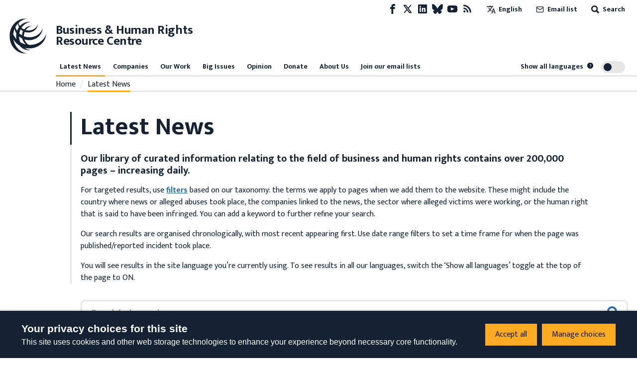

--- FILE ---
content_type: text/html; charset=UTF-8
request_url: https://api.resourcecontracts.org/contracts/search?group=metadata|annotations|text&sort_by=year&order=desc&per_page=10
body_size: 1310
content:
{
    "total": 5102,
    "country": {
        "2": "AU",
        "6": "CD",
        "9": "CG",
        "10": "IN",
        "0": "JP",
        "7": "MN",
        "4": "UA",
        "1": "US"
    },
    "year": {
        "6": 2024,
        "0": 2025
    },
    "resource": {
        "3": "Cobalt",
        "4": "Copper",
        "0": "Critical Minerals",
        "5": "Gold",
        "6": "Iron",
        "7": "Lead",
        "8": "Nickel",
        "10": "Solar energy",
        "18": "Timber",
        "9": "Zinc"
    },
    "results": [
        {
            "id": 6321,
            "open_contracting_id": "ocds-591adf-0559752973",
            "name": "United States and Japan, Mineral Cooperation Agreement, 2025",
            "year_signed": "2025",
            "contract_type": [
                "Mineral Cooperation Agreement"
            ],
            "resource": [
                "Critical Minerals"
            ],
            "countries": [
                {
                    "code": "JP",
                    "name": "Japan"
                },
                {
                    "code": "US",
                    "name": "United States"
                }
            ],
            "language": "en",
            "category": [
                "rc"
            ],
            "is_ocr_reviewed": true,
            "group": [],
            "text": "",
            "annotations": [],
            "metadata": ""
        },
        {
            "id": 6320,
            "open_contracting_id": "ocds-591adf-1574682087",
            "name": "United States and Australia, Mineral Cooperation Agreement, 2025",
            "year_signed": "2025",
            "contract_type": [
                "Mineral Cooperation Agreement"
            ],
            "resource": [
                "Critical Minerals"
            ],
            "countries": [
                {
                    "code": "AU",
                    "name": "Australia"
                },
                {
                    "code": "US",
                    "name": "United States"
                }
            ],
            "language": "en",
            "category": [
                "rc"
            ],
            "is_ocr_reviewed": true,
            "group": [],
            "text": "",
            "annotations": [],
            "metadata": ""
        },
        {
            "id": 6236,
            "open_contracting_id": "ocds-591adf-8746528555",
            "name": "United States and Ukraine, Mineral Cooperation Agreement, 2025",
            "year_signed": "2025",
            "contract_type": [
                "Mineral Cooperation Agreement"
            ],
            "resource": [
                "Critical Minerals"
            ],
            "countries": [
                {
                    "code": "UA",
                    "name": "Ukraine"
                },
                {
                    "code": "US",
                    "name": "United States"
                }
            ],
            "language": "en",
            "category": [
                "rc"
            ],
            "is_ocr_reviewed": true,
            "group": [],
            "text": "",
            "annotations": [],
            "metadata": ""
        },
        {
            "id": 6234,
            "open_contracting_id": "ocds-591adf-4321089617",
            "name": "Yams Mining SARL, Surya Mines SARL, PE 779, Mining Contract, 2025",
            "year_signed": "2025",
            "contract_type": [
                "Mining Contract"
            ],
            "resource": [
                "Cobalt",
                "Copper",
                "Gold",
                "Iron",
                "Lead",
                "Nickel",
                "Zinc"
            ],
            "countries": [
                {
                    "code": "CD",
                    "name": "Congo, the Democratic Republic of the"
                }
            ],
            "language": "fr",
            "category": [
                "rc"
            ],
            "is_ocr_reviewed": true,
            "group": [],
            "text": "",
            "annotations": [],
            "metadata": ""
        },
        {
            "id": 6267,
            "open_contracting_id": "ocds-591adf-7072874472",
            "name": "The Ministry of Energy of Mongolia, Mongolia: Upscaling Renewable Energy Sector Project: Myangad 19.8 MW Solar Power Plant Subproject, Bayankhoshuu Bag, 2025",
            "year_signed": "2025",
            "contract_type": [],
            "resource": [
                "Solar energy"
            ],
            "countries": [
                {
                    "code": "MN",
                    "name": "Mongolia"
                }
            ],
            "language": "en",
            "category": [
                "olc"
            ],
            "is_ocr_reviewed": true,
            "group": [],
            "text": "",
            "annotations": [],
            "metadata": ""
        },
        {
            "id": 6235,
            "open_contracting_id": "ocds-591adf-0168510417",
            "name": "Yams Mining SARL, Surya Mines SARL, PE 779, Annex, 2025",
            "year_signed": "2025",
            "contract_type": [
                "Contract Annex"
            ],
            "resource": [
                "Cobalt",
                "Copper",
                "Gold",
                "Iron",
                "Lead",
                "Nickel",
                "Zinc"
            ],
            "countries": [
                {
                    "code": "CD",
                    "name": "Congo, the Democratic Republic of the"
                }
            ],
            "language": "fr",
            "category": [
                "rc"
            ],
            "is_ocr_reviewed": true,
            "group": [],
            "text": "",
            "annotations": [],
            "metadata": ""
        },
        {
            "id": 6012,
            "open_contracting_id": "ocds-591adf-5251262613",
            "name": "La Soci\u00e9t\u00e9 Bois et Placages de Lopola, Rapport de l'Audit Environnmental et Social du Site Industriel de la Soci\u00e9te Bois et Placages de Lipola, dans le District d'Enyell\u00e9, D\u00e9partement de la Likouala, District d'Enyell\u00e9, D\u00e9partement de la Likouala, 2024",
            "year_signed": "2024",
            "contract_type": [],
            "resource": [
                "Timber"
            ],
            "countries": [
                {
                    "code": "CG",
                    "name": "Congo"
                }
            ],
            "language": "fr",
            "category": [
                "olc"
            ],
            "is_ocr_reviewed": true,
            "group": [],
            "text": "",
            "annotations": [],
            "metadata": ""
        },
        {
            "id": 5984,
            "open_contracting_id": "ocds-591adf-4581230998",
            "name": "ENREN Energy Private Limited, Draft Resettlement and Livelihood Restoration Plan for 400MW Solar Park in Surendrangar; Gujarat, Surendranagar District, Gujarat State, 2024",
            "year_signed": "2024",
            "contract_type": [],
            "resource": [
                "Solar energy"
            ],
            "countries": [
                {
                    "code": "IN",
                    "name": "India"
                }
            ],
            "language": "en",
            "category": [
                "olc"
            ],
            "is_ocr_reviewed": true,
            "group": [],
            "text": "",
            "annotations": [],
            "metadata": ""
        },
        {
            "id": 5982,
            "open_contracting_id": "ocds-591adf-6474412750",
            "name": "ENREN Energy Private Limited, India: Engie Solar Power Project Initial Environmental and Social Examination Report PART 2: Appendices, Surendranagar District, Gujarat State, 2024",
            "year_signed": "2024",
            "contract_type": [],
            "resource": [
                "Solar energy"
            ],
            "countries": [
                {
                    "code": "IN",
                    "name": "India"
                }
            ],
            "language": "en",
            "category": [
                "olc"
            ],
            "is_ocr_reviewed": true,
            "group": [],
            "text": "",
            "annotations": [],
            "metadata": ""
        },
        {
            "id": 5975,
            "open_contracting_id": "ocds-591adf-1779188059",
            "name": "La Soci\u00e9t\u00e9 Bois et Placages de Lopola, Certificat d'Agr\u00e9ment Entre Ministere de l'Economie Foresti\u00e8re et la Soci\u00e9t\u00e9 Bois et Placages de Lopola, District d'Enyell\u00e9, D\u00e9partement de la Likouala, 2024",
            "year_signed": "2024",
            "contract_type": [],
            "resource": [
                "Timber"
            ],
            "countries": [
                {
                    "code": "CG",
                    "name": "Congo"
                }
            ],
            "language": "fr",
            "category": [
                "olc"
            ],
            "is_ocr_reviewed": true,
            "group": [],
            "text": "",
            "annotations": [],
            "metadata": ""
        }
    ],
    "contract_type": {
        "5": "Contract Annex",
        "0": "Mineral Cooperation Agreement",
        "3": "Mining Contract"
    },
    "company_name": {
        "6": "ENREN Energy Private Limited",
        "5": "La Soci\u00e9t\u00e9 Bois et Placages de Lopola",
        "2": "No Company",
        "1": "Surya Mines SARL",
        "0": "Yams Mining SARL"
    },
    "corporate_group": []
}

--- FILE ---
content_type: application/javascript; charset=UTF-8
request_url: https://www.business-humanrights.org/cdn-cgi/challenge-platform/h/b/scripts/jsd/e8e65e95f26d/main.js?
body_size: 4571
content:
window._cf_chl_opt={REqn6:'b'};~function(W5,E,O,L,X,y,A,Y){W5=H,function(d,J,WA,W4,M,N){for(WA={d:336,J:349,M:341,N:397,B:343,T:394,b:381,x:378,K:351,f:352},W4=H,M=d();!![];)try{if(N=-parseInt(W4(WA.d))/1+-parseInt(W4(WA.J))/2*(-parseInt(W4(WA.M))/3)+-parseInt(W4(WA.N))/4*(parseInt(W4(WA.B))/5)+-parseInt(W4(WA.T))/6+parseInt(W4(WA.b))/7+-parseInt(W4(WA.x))/8+parseInt(W4(WA.K))/9*(parseInt(W4(WA.f))/10),N===J)break;else M.push(M.shift())}catch(B){M.push(M.shift())}}(W,173575),E=this||self,O=E[W5(400)],L=function(WB,Wt,WN,Wn,W6,J,M,N){return WB={d:350,J:404},Wt={d:422,J:422,M:375,N:422,B:392,T:422,b:358},WN={d:363},Wn={d:363,J:358,M:398,N:360,B:335,T:398,b:383,x:375,K:375,f:375,P:422,c:422,j:398,i:383,G:375,U:383,m:375,h:375,R:422,S:375,F:375,V:375,k:392},W6=W5,J=String[W6(WB.d)],M={'h':function(B,WY){return WY={d:346,J:358},null==B?'':M.g(B,6,function(T,W7){return W7=H,W7(WY.d)[W7(WY.J)](T)})},'g':function(B,T,x,W8,K,P,j,i,G,U,R,S,F,V,W0,W1,W2,W3){if(W8=W6,null==B)return'';for(P={},j={},i='',G=2,U=3,R=2,S=[],F=0,V=0,W0=0;W0<B[W8(Wn.d)];W0+=1)if(W1=B[W8(Wn.J)](W0),Object[W8(Wn.M)][W8(Wn.N)][W8(Wn.B)](P,W1)||(P[W1]=U++,j[W1]=!0),W2=i+W1,Object[W8(Wn.M)][W8(Wn.N)][W8(Wn.B)](P,W2))i=W2;else{if(Object[W8(Wn.T)][W8(Wn.N)][W8(Wn.B)](j,i)){if(256>i[W8(Wn.b)](0)){for(K=0;K<R;F<<=1,T-1==V?(V=0,S[W8(Wn.x)](x(F)),F=0):V++,K++);for(W3=i[W8(Wn.b)](0),K=0;8>K;F=F<<1|W3&1,V==T-1?(V=0,S[W8(Wn.K)](x(F)),F=0):V++,W3>>=1,K++);}else{for(W3=1,K=0;K<R;F=W3|F<<1.96,V==T-1?(V=0,S[W8(Wn.f)](x(F)),F=0):V++,W3=0,K++);for(W3=i[W8(Wn.b)](0),K=0;16>K;F=1&W3|F<<1.5,V==T-1?(V=0,S[W8(Wn.f)](x(F)),F=0):V++,W3>>=1,K++);}G--,G==0&&(G=Math[W8(Wn.P)](2,R),R++),delete j[i]}else for(W3=P[i],K=0;K<R;F=F<<1|1.67&W3,V==T-1?(V=0,S[W8(Wn.x)](x(F)),F=0):V++,W3>>=1,K++);i=(G--,0==G&&(G=Math[W8(Wn.c)](2,R),R++),P[W2]=U++,String(W1))}if(i!==''){if(Object[W8(Wn.j)][W8(Wn.N)][W8(Wn.B)](j,i)){if(256>i[W8(Wn.i)](0)){for(K=0;K<R;F<<=1,V==T-1?(V=0,S[W8(Wn.G)](x(F)),F=0):V++,K++);for(W3=i[W8(Wn.U)](0),K=0;8>K;F=1&W3|F<<1.47,V==T-1?(V=0,S[W8(Wn.m)](x(F)),F=0):V++,W3>>=1,K++);}else{for(W3=1,K=0;K<R;F=F<<1.35|W3,V==T-1?(V=0,S[W8(Wn.h)](x(F)),F=0):V++,W3=0,K++);for(W3=i[W8(Wn.b)](0),K=0;16>K;F=W3&1.51|F<<1.67,V==T-1?(V=0,S[W8(Wn.x)](x(F)),F=0):V++,W3>>=1,K++);}G--,0==G&&(G=Math[W8(Wn.R)](2,R),R++),delete j[i]}else for(W3=P[i],K=0;K<R;F=F<<1.84|W3&1,T-1==V?(V=0,S[W8(Wn.S)](x(F)),F=0):V++,W3>>=1,K++);G--,G==0&&R++}for(W3=2,K=0;K<R;F=F<<1|W3&1.14,V==T-1?(V=0,S[W8(Wn.F)](x(F)),F=0):V++,W3>>=1,K++);for(;;)if(F<<=1,V==T-1){S[W8(Wn.V)](x(F));break}else V++;return S[W8(Wn.k)]('')},'j':function(B,Wv,W9){return Wv={d:383},W9=W6,B==null?'':B==''?null:M.i(B[W9(WN.d)],32768,function(T,WW){return WW=W9,B[WW(Wv.d)](T)})},'i':function(B,T,x,WH,K,P,j,i,G,U,R,S,F,V,W0,W1,W3,W2){for(WH=W6,K=[],P=4,j=4,i=3,G=[],S=x(0),F=T,V=1,U=0;3>U;K[U]=U,U+=1);for(W0=0,W1=Math[WH(Wt.d)](2,2),R=1;W1!=R;W2=S&F,F>>=1,F==0&&(F=T,S=x(V++)),W0|=R*(0<W2?1:0),R<<=1);switch(W0){case 0:for(W0=0,W1=Math[WH(Wt.J)](2,8),R=1;R!=W1;W2=F&S,F>>=1,0==F&&(F=T,S=x(V++)),W0|=(0<W2?1:0)*R,R<<=1);W3=J(W0);break;case 1:for(W0=0,W1=Math[WH(Wt.d)](2,16),R=1;W1!=R;W2=S&F,F>>=1,F==0&&(F=T,S=x(V++)),W0|=(0<W2?1:0)*R,R<<=1);W3=J(W0);break;case 2:return''}for(U=K[3]=W3,G[WH(Wt.M)](W3);;){if(V>B)return'';for(W0=0,W1=Math[WH(Wt.N)](2,i),R=1;W1!=R;W2=S&F,F>>=1,F==0&&(F=T,S=x(V++)),W0|=R*(0<W2?1:0),R<<=1);switch(W3=W0){case 0:for(W0=0,W1=Math[WH(Wt.J)](2,8),R=1;W1!=R;W2=F&S,F>>=1,F==0&&(F=T,S=x(V++)),W0|=(0<W2?1:0)*R,R<<=1);K[j++]=J(W0),W3=j-1,P--;break;case 1:for(W0=0,W1=Math[WH(Wt.J)](2,16),R=1;R!=W1;W2=F&S,F>>=1,0==F&&(F=T,S=x(V++)),W0|=R*(0<W2?1:0),R<<=1);K[j++]=J(W0),W3=j-1,P--;break;case 2:return G[WH(Wt.B)]('')}if(0==P&&(P=Math[WH(Wt.T)](2,i),i++),K[W3])W3=K[W3];else if(W3===j)W3=U+U[WH(Wt.b)](0);else return null;G[WH(Wt.M)](W3),K[j++]=U+W3[WH(Wt.b)](0),P--,U=W3,0==P&&(P=Math[WH(Wt.d)](2,i),i++)}}},N={},N[W6(WB.J)]=M.h,N}(),X={},X[W5(373)]='o',X[W5(376)]='s',X[W5(421)]='u',X[W5(435)]='z',X[W5(401)]='n',X[W5(355)]='I',X[W5(440)]='b',y=X,E[W5(374)]=function(J,M,N,B,Ww,WR,Wh,WI,x,K,P,j,i,G){if(Ww={d:433,J:416,M:340,N:433,B:402,T:412,b:429,x:402,K:412,f:430,P:442,c:363,j:451,i:356},WR={d:420,J:363,M:413},Wh={d:398,J:360,M:335,N:375},WI=W5,null===M||M===void 0)return B;for(x=z(M),J[WI(Ww.d)][WI(Ww.J)]&&(x=x[WI(Ww.M)](J[WI(Ww.N)][WI(Ww.J)](M))),x=J[WI(Ww.B)][WI(Ww.T)]&&J[WI(Ww.b)]?J[WI(Ww.x)][WI(Ww.K)](new J[(WI(Ww.b))](x)):function(U,WX,R){for(WX=WI,U[WX(WR.d)](),R=0;R<U[WX(WR.J)];U[R+1]===U[R]?U[WX(WR.M)](R+1,1):R+=1);return U}(x),K='nAsAaAb'.split('A'),K=K[WI(Ww.f)][WI(Ww.P)](K),P=0;P<x[WI(Ww.c)];j=x[P],i=Q(J,M,j),K(i)?(G=i==='s'&&!J[WI(Ww.j)](M[j]),WI(Ww.i)===N+j?T(N+j,i):G||T(N+j,M[j])):T(N+j,i),P++);return B;function T(U,R,Wo){Wo=H,Object[Wo(Wh.d)][Wo(Wh.J)][Wo(Wh.M)](B,R)||(B[R]=[]),B[R][Wo(Wh.N)](U)}},A=W5(389)[W5(449)](';'),Y=A[W5(430)][W5(442)](A),E[W5(367)]=function(J,M,WF,Wu,N,B,T,x){for(WF={d:448,J:363,M:370,N:375,B:391},Wu=W5,N=Object[Wu(WF.d)](M),B=0;B<N[Wu(WF.J)];B++)if(T=N[B],T==='f'&&(T='N'),J[T]){for(x=0;x<M[N[B]][Wu(WF.J)];-1===J[T][Wu(WF.M)](M[N[B]][x])&&(Y(M[N[B]][x])||J[T][Wu(WF.N)]('o.'+M[N[B]][x])),x++);}else J[T]=M[N[B]][Wu(WF.B)](function(K){return'o.'+K})},n();function o(d,J,WP,Wf,WK,Wx,WJ,M,N){WP={d:371,J:347,M:424,N:342,B:390,T:357,b:396,x:437,K:399,f:334,P:388,c:408,j:439,i:425,G:404,U:410},Wf={d:417},WK={d:409,J:403,M:365,N:409},Wx={d:334},WJ=W5,M=E[WJ(WP.d)],N=new E[(WJ(WP.J))](),N[WJ(WP.M)](WJ(WP.N),WJ(WP.B)+E[WJ(WP.T)][WJ(WP.b)]+WJ(WP.x)+M.r),M[WJ(WP.K)]&&(N[WJ(WP.f)]=5e3,N[WJ(WP.P)]=function(WM){WM=WJ,J(WM(Wx.d))}),N[WJ(WP.c)]=function(WZ){WZ=WJ,N[WZ(WK.d)]>=200&&N[WZ(WK.d)]<300?J(WZ(WK.J)):J(WZ(WK.M)+N[WZ(WK.N)])},N[WJ(WP.j)]=function(WE){WE=WJ,J(WE(Wf.d))},N[WJ(WP.i)](L[WJ(WP.G)](JSON[WJ(WP.U)](d)))}function Q(J,M,N,WU,WC,B){WC=(WU={d:386,J:402,M:366,N:385},W5);try{return M[N][WC(WU.d)](function(){}),'p'}catch(T){}try{if(M[N]==null)return void 0===M[N]?'u':'x'}catch(x){return'i'}return J[WC(WU.J)][WC(WU.M)](M[N])?'a':M[N]===J[WC(WU.J)]?'q0':M[N]===!0?'T':M[N]===!1?'F':(B=typeof M[N],WC(WU.N)==B?D(J,M[N])?'N':'f':y[B]||'?')}function W(H1){return H1='getOwnPropertyNames,xhr-error,error,chctx,sort,undefined,pow,removeChild,open,send,toString,floor,contentWindow,Set,includes,jsd,mwju8,Object,body,symbol,loading,/jsd/r/0.6624410084770581:1762233087:NXrY1pzoV6aHi_2rI2feWMSJYLSLAahWPJyT3YLh8bo/,chlApiRumWidgetAgeMs,onerror,boolean,appendChild,bind,JHRle4,createElement,onreadystatechange,random,readyState,keys,split,contentDocument,isNaN,timeout,call,145174VurLyc,addEventListener,/invisible/jsd,errorInfoObject,concat,54YyoXmQ,POST,43250jHHuqi,sid,EqCd5,iErWfxd8C0NM-qyX9UQe+Snkjc2YluZJbtzpAo1ghP6LmOBD$IGHFRK53a4vVw7sT,XMLHttpRequest,iframe,35270EsAheL,fromCharCode,72FXaMTG,716210BgENnk,DOMContentLoaded,postMessage,bigint,d.cookie,_cf_chl_opt,charAt,error on cf_chl_props,hasOwnProperty,style,navigator,length,chlApiSitekey,http-code:,isArray,XrsK5,chlApiUrl,[native code],indexOf,__CF$cv$params,getPrototypeOf,object,BMiX0,push,string,Function,2427432zbSbvU,/b/ov1/0.6624410084770581:1762233087:NXrY1pzoV6aHi_2rI2feWMSJYLSLAahWPJyT3YLh8bo/,source,515389RqCGBy,ItCy7,charCodeAt,clientInformation,function,catch,parent,ontimeout,_cf_chl_opt;LqFH6;hVbM2;qStf6;tWSG2;llLXq5;dvpE4;ZXhrd5;kmUgV6;oEkGG2;ROBk0;iurWZ5;vsQae6;qTTx8;BMiX0;XrsK5;KHBf4;MliV1,/cdn-cgi/challenge-platform/h/,map,join,now,1480182cYFqqQ,tabIndex,REqn6,44sEnctc,prototype,api,document,number,Array,success,rrsPwakjuT,chlApiClientVersion,event,detail,onload,status,stringify,display: none,from,splice,msg,cloudflare-invisible'.split(','),W=function(){return H1},W()}function n(Wl,Wa,Wp,WD,d,J,M,N,B){if(Wl={d:371,J:399,M:447,N:436,B:337,T:353,b:445},Wa={d:447,J:436,M:445},Wp={d:359},WD=W5,d=E[WD(Wl.d)],!d)return;if(!g())return;(J=![],M=d[WD(Wl.J)]===!![],N=function(WQ,T){(WQ=WD,!J)&&(J=!![],T=s(),o(T.r,function(b){v(d,b)}),T.e&&I(WQ(Wp.d),T.e))},O[WD(Wl.M)]!==WD(Wl.N))?N():E[WD(Wl.B)]?O[WD(Wl.B)](WD(Wl.T),N):(B=O[WD(Wl.b)]||function(){},O[WD(Wl.b)]=function(Wq){Wq=WD,B(),O[Wq(Wa.d)]!==Wq(Wa.J)&&(O[Wq(Wa.M)]=B,N())})}function s(WV,Wy,M,N,B,T,b){Wy=(WV={d:444,J:348,M:361,N:411,B:395,T:434,b:441,x:428,K:384,f:362,P:450,c:434,j:423},W5);try{return M=O[Wy(WV.d)](Wy(WV.J)),M[Wy(WV.M)]=Wy(WV.N),M[Wy(WV.B)]='-1',O[Wy(WV.T)][Wy(WV.b)](M),N=M[Wy(WV.x)],B={},B=BMiX0(N,N,'',B),B=BMiX0(N,N[Wy(WV.K)]||N[Wy(WV.f)],'n.',B),B=BMiX0(N,M[Wy(WV.P)],'d.',B),O[Wy(WV.c)][Wy(WV.j)](M),T={},T.r=B,T.e=null,T}catch(x){return b={},b.r={},b.e=x,b}}function D(d,J,Wi,WL){return Wi={d:377,J:398,M:426,N:335,B:370,T:369},WL=W5,J instanceof d[WL(Wi.d)]&&0<d[WL(Wi.d)][WL(Wi.J)][WL(Wi.M)][WL(Wi.N)](J)[WL(Wi.B)](WL(Wi.T))}function H(r,d,J){return J=W(),H=function(M,Z,E){return M=M-334,E=J[M],E},H(r,d)}function g(Wb,Wd,d,J,M,N){return Wb={d:371,J:427,M:393},Wd=W5,d=E[Wd(Wb.d)],J=3600,M=Math[Wd(Wb.J)](+atob(d.t)),N=Math[Wd(Wb.J)](Date[Wd(Wb.M)]()/1e3),N-M>J?![]:!![]}function v(M,N,H0,Wz,B,T,b){if(H0={d:415,J:399,M:403,N:380,B:344,T:406,b:387,x:354,K:380,f:406,P:418,c:407,j:354},Wz=W5,B=Wz(H0.d),!M[Wz(H0.J)])return;N===Wz(H0.M)?(T={},T[Wz(H0.N)]=B,T[Wz(H0.B)]=M.r,T[Wz(H0.T)]=Wz(H0.M),E[Wz(H0.b)][Wz(H0.x)](T,'*')):(b={},b[Wz(H0.K)]=B,b[Wz(H0.B)]=M.r,b[Wz(H0.f)]=Wz(H0.P),b[Wz(H0.c)]=N,E[Wz(H0.b)][Wz(H0.j)](b,'*'))}function C(d,WT,Wr){return WT={d:446},Wr=W5,Math[Wr(WT.d)]()>d}function z(d,Wm,Wg,J){for(Wm={d:340,J:448,M:372},Wg=W5,J=[];d!==null;J=J[Wg(Wm.d)](Object[Wg(Wm.J)](d)),d=Object[Wg(Wm.M)](d));return J}function I(N,B,Wj,WO,T,b,x,K,f,P,c,j){if(Wj={d:414,J:418,M:371,N:390,B:357,T:396,b:379,x:338,K:347,f:424,P:342,c:334,j:388,i:364,G:357,U:443,m:368,h:432,R:438,S:357,F:345,V:405,k:382,e:339,a:419,l:380,W0:431,W1:425,W2:404},WO=W5,!C(.01))return![];b=(T={},T[WO(Wj.d)]=N,T[WO(Wj.J)]=B,T);try{x=E[WO(Wj.M)],K=WO(Wj.N)+E[WO(Wj.B)][WO(Wj.T)]+WO(Wj.b)+x.r+WO(Wj.x),f=new E[(WO(Wj.K))](),f[WO(Wj.f)](WO(Wj.P),K),f[WO(Wj.c)]=2500,f[WO(Wj.j)]=function(){},P={},P[WO(Wj.i)]=E[WO(Wj.G)][WO(Wj.U)],P[WO(Wj.m)]=E[WO(Wj.G)][WO(Wj.h)],P[WO(Wj.R)]=E[WO(Wj.S)][WO(Wj.F)],P[WO(Wj.V)]=E[WO(Wj.G)][WO(Wj.k)],c=P,j={},j[WO(Wj.e)]=b,j[WO(Wj.a)]=c,j[WO(Wj.l)]=WO(Wj.W0),f[WO(Wj.W1)](L[WO(Wj.W2)](j))}catch(i){}}}()